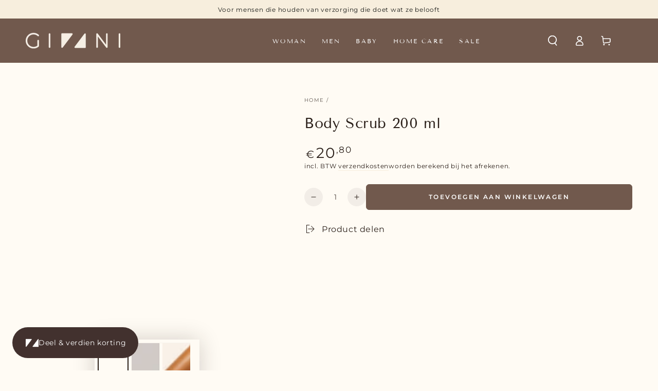

--- FILE ---
content_type: application/x-javascript; charset=utf-8
request_url: https://consent.cookiebot.com/60586232-5cef-4986-aefa-c9926ad8c721/cc.js?renew=false&referer=givani-cosmetics.com&dnt=false&init=false
body_size: 215
content:
if(console){var cookiedomainwarning='Error: The domain GIVANI-COSMETICS.COM is not authorized to show the cookie banner for domain group ID 60586232-5cef-4986-aefa-c9926ad8c721. Please add it to the domain group in the Cookiebot Manager to authorize the domain.';if(typeof console.warn === 'function'){console.warn(cookiedomainwarning)}else{console.log(cookiedomainwarning)}};

--- FILE ---
content_type: image/svg+xml
request_url: https://givani-cosmetics.com/cdn/shop/files/dot.svg?height=8&v=1740576704
body_size: -452
content:
<svg viewBox="0 0 7.07 7.07" xmlns="http://www.w3.org/2000/svg" data-name="Laag 2" id="Laag_2">
  <defs>
    <style>
      .cls-1 {
        fill: #715a4e;
      }
    </style>
  </defs>
  <g data-name="Laag 1" id="Laag_1-2">
    <circle r="3.54" cy="3.54" cx="3.54" class="cls-1"></circle>
  </g>
</svg>